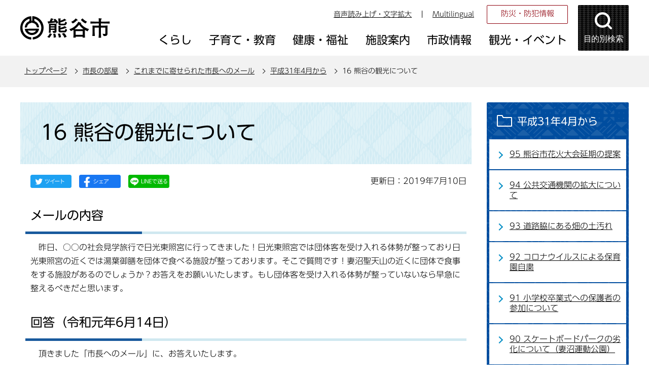

--- FILE ---
content_type: text/html
request_url: https://www.city.kumagaya.lg.jp/shicho/mail_ichiran/H31/310016.html
body_size: 30678
content:
<!DOCTYPE HTML>
<html lang="ja" >
<head>
<meta name="referrer" content="no-referrer-when-downgrade">
<meta charset="UTF-8">
<meta name="Author" content="Kumagaya city">
<meta http-equiv="X-UA-Compatible" content="IE=edge">
<meta property="og:title" content="16 熊谷の観光について">
<meta property="og:type" content="article">
<meta property="og:url" content="https://www.city.kumagaya.lg.jp/shicho/mail_ichiran/H31/310016.html">
<meta property="og:image" content="">
<meta property="og:description" content="">


<link rel="shortcut icon" href="/favicon.ico">
<link rel="apple-touch-icon" href="/images/apple-touch-icon.png">
<title>16 熊谷の観光について：熊谷市ホームページ</title>
<link rel="stylesheet" type="text/css" media="all" href="/css/style.wysiwyg_2021.css">
<link rel="stylesheet" type="text/css" media="all" href="/css/style.tableconverter_2021.css">

<link rel="stylesheet" type="text/css" media="all" href="/css/style_base_2021.css">
<link rel="stylesheet" type="text/css" media="screen and (min-width: 769px), print" href="/css/style_main_2021.css">
<link rel="stylesheet" type="text/css" media="screen and (max-width: 768px)" href="/css/style_smph_2021.css">
<link rel="stylesheet" type="text/css" media="print" href="/css/style_print_2021.css">
<script src="/js/jquery.min.js"></script>
<script src="/js/jquery.cookie_2021.js"></script>
<script src="/js/jquery.swView_2021.js"></script>
<script src="/js/search_2021.js"></script>
<script src="/js/common_2021.js"></script>
<script src="/js/smph_common_2021.js"></script>





<script src="//typesquare.com/3/tsst/script/ja/typesquare.js?6180d92832d4461da48f1443ac1e02d5" charset="utf-8"></script>
<script src="/js/analyticscode_2021.js"></script>
</head>
<body id="base">


<!-- EXCLUDE_MKNMZ_INDEXING_START -->
<div id="basebg">
<noscript>
<p class="jsmessage">熊谷市ホームページではJavaScriptを使用しています。JavaScriptの使用を有効にしていない場合は、一部の機能が正確に動作しない恐れがあります。<br>お手数ですがJavaScriptの使用を有効にしてください。</p>
</noscript>
<div class="blockjump txtno-display"><a id="PTOP">このページの先頭です</a></div>
<p class="blockskip"><a href="#CONT" class="skip">このページの本文へ移動</a></p>

<!-- ▼ヘッダーここから▼ -->
<div id="baseall">
<!-- ****** kinkyu ****** -->
<script src="/js/saigai.js"></script>
<!-- ****** kinkyu ****** -->
<div id="headbgall">
<header>
<div class="header_wp">
<!-- ===▽  SP NAVI  ▽=== -->
<div class="sp_head_wp pc-none">
<div class="sp_headin">
<div id="header_logo"><a href="/index.html"><img src="/images/r_smph_titlelogo.png" alt="熊谷市 KUMAGAYA CITY" width="125" height="55"></a></div>
<div class="menu_btn_wp">
<button class="button_container" id="moku-bt"><img src="/images/r_smph_kensaku.png" alt="目的別検索を開く" width="55" height="55"></button><div class="button_container" id="menu-bt">
<div class="menu-btic">
  <span></span>
  <span></span>
  <span></span>
</div>
<div class="menu-bttxt"><img src="/images/r_smph_menu.png" alt="メニューを開く"></div></div>
</div>
</div>
<div id="sp_moku_menu"><img src="/images/spacer.gif" alt="" width="1" height="1"></div>
<div id="sp_gnavi_menu"><img src="/images/spacer.gif" alt="" width="1" height="1"></div>
</div>
<!-- ===△  SP NAVI  △=== -->
<!-- ===▽  PC  ▽=== -->
<div class="pchead_wp sp-none">
<div class="pchead_wp_in">
<div class="logo"><a href="/index.html"><img src="/images/r_titlelogo.png" width="180" height="46" alt="熊谷市：トップページへ"></a></div>
<div class="pcheadmenu">
<div class="navilist_wp">
<ul class="navilist">
<li><a href="https://www4.zoomsight-sv2.jp/KMG/ja/controller/index.html#https://www.city.kumagaya.lg.jp/">音声読み上げ・文字拡大</a></li>
<li class="nav_lang" id="lang_toggle" lang="en"><a href="javascript:void(0)">Multilingual</a>
<div class="language_inner"><img src="/images/spacer.gif" alt="" width="1" height="1"></div>
</li>
</ul>
<ul class="moshimolist">
<li><a href="/kurashi/bosai/index.html">防災・防犯情報</a></li>
</ul>
</div>

<!-- ▽グロナビ▽ -->
<div id="gnb" class="gnv">
<ul id="gnavi" class="gnv_inner">
<li class="menu-item-has-children"><a href="/kurashi/index.html" class="top_nav_parent"><span>くらし</span></a>
<div class="sub">
<ul class="sub-menu">


<!-- 3階層目のナビを表示 -->
<li><a href="/kurashi/bosai/index.html">防災・防犯情報</a></li>
<!-- 3階層目のナビを表示 -->
<li><a href="/kurashi/service/index.html">サービス・支援</a></li>
<!-- 3階層目のナビを表示 -->
<li><a href="/kurashi/tetsuduki/index.html">手続き・証明書</a></li>
<!-- 3階層目のナビを表示 -->
<li><a href="/kurashi/soudan/index.html">相談</a></li>
<!-- 3階層目のナビを表示 -->
<li><a href="/kurashi/zeikin/index.html">税金</a></li>
<!-- 3階層目のナビを表示 -->
<li><a href="/kurashi/kankyo/index.html">環境・ごみ・リサイクル</a></li>
<!-- 3階層目のナビを表示 -->
<li><a href="/kurashi/jyougesuidou/index.html">上下水道</a></li>
<!-- 3階層目のナビを表示 -->
<li><a href="/kurashi/kankyo_sumai/index.html">生活環境・住まい</a></li>
<!-- 3階層目のナビを表示 -->
<li><a href="/kurashi/dourokotsu/index.html">道路・交通</a></li>
<!-- 3階層目のナビを表示 -->
<li><a href="/kurashi/kenkohoken/index.html">健康保険</a></li>
<!-- 3階層目のナビを表示 -->
<li><a href="/kurashi/nenkin/index.html">年金</a></li>
<!-- 3階層目のナビを表示 -->
<li><a href="/kurashi/shimin/index.html">市民参画・市民活動</a></li>
<!-- 3階層目のナビを表示 -->
<li><a href="/kurashi/mynumber/index.html">マイナンバー制度</a></li>

</ul>
</div></li>

<li class="menu-item-has-children"><a href="/kosodate/index.html" class="top_nav_parent"><span>子育て・教育</span></a>
<div class="sub">
<ul class="sub-menu">


<!-- 3階層目のナビを表示 -->
<li><a href="/kosodate/oshirase/index.html">お知らせ</a></li>
<!-- 3階層目のナビを表示 -->
<li><a href="/kosodate/ninshin_shussan/index.html">妊娠・出産・育児</a></li>
<!-- 3階層目のナビを表示 -->
<li><a href="/kosodate/teate/index.html">手当・助成制度</a></li>
<!-- 3階層目のナビを表示 -->
<li><a href="/kosodate/kodomoshisetsu/index.html">保育・子どもの施設</a></li>
<!-- 3階層目のナビを表示 -->
<li><a href="/kosodate/kyouiku/index.html">教育</a></li>
<!-- 3階層目のナビを表示 -->
<li><a href="/kosodate/kosodatesoudan/index.html">子育て・教育相談</a></li>

</ul>
</div></li>

<li class="menu-item-has-children"><a href="/kenkouhukushi/index.html" class="top_nav_parent"><span>健康・福祉</span></a>
<div class="sub">
<ul class="sub-menu">


<!-- 3階層目のナビを表示 -->
<li><a href="/kenkouhukushi/kenkohoken/index.html">健康・保健</a></li>
<!-- 3階層目のナビを表示 -->
<li><a href="/kenkouhukushi/oshirase/index.html">お知らせ</a></li>
<!-- 3階層目のナビを表示 -->
<li><a href="/kenkouhukushi/kaigohoken/index.html">介護保険</a></li>
<!-- 3階層目のナビを表示 -->
<li><a href="/kenkouhukushi/koureisya/index.html">高齢者</a></li>
<!-- 3階層目のナビを表示 -->
<li><a href="/kenkouhukushi/syougaisya/index.html">障がい者</a></li>

</ul>
</div></li>

<li class="menu-item-has-children"><a href="/shisetsu/index.html" class="top_nav_parent"><span>施設案内</span></a>
<div class="sub">
<ul class="sub-menu">


<!-- 3階層目のナビを表示 -->
<li><a href="/shisetsu/shiyakusho/index.html">市役所</a></li>
<!-- 3階層目のナビを表示 -->
<li><a href="/shisetsu/bouhan_bousai/index.html">防犯・防災・医療</a></li>
<!-- 3階層目のナビを表示 -->
<li><a href="/shisetsu/community/index.html">コミュニティ・会議室貸出・公共施設予約システム</a></li>
<!-- 3階層目のナビを表示 -->
<li><a href="/shisetsu/hoken_fukushi/index.html">保健・福祉</a></li>
<!-- 3階層目のナビを表示 -->
<li><a href="/shisetsu/sports/index.html">スポーツ・公園</a></li>
<!-- 3階層目のナビを表示 -->
<li><a href="/shisetsu/bunka/index.html">文化施設</a></li>
<!-- 3階層目のナビを表示 -->
<li><a href="/shisetsu/toshokan/index.html">図書館</a></li>
<!-- 3階層目のナビを表示 -->
<li><a href="/shisetsu/kurashi/index.html">くらし</a></li>
<!-- 3階層目のナビを表示 -->
<li><a href="/shisetsu/hoiku/index.html">保育・子ども</a></li>
<!-- 3階層目のナビを表示 -->
<li><a href="/shisetsu/gakkoukyouiku/index.html">学校・教育</a></li>

</ul>
</div></li>

<li class="menu-item-has-children"><a href="/about/index.html" class="top_nav_parent"><span>市政情報</span></a>
<div class="sub">
<ul class="sub-menu">


<!-- 3階層目のナビを表示 -->
<li><a href="/about/gaiyo/index.html">熊谷市の概要</a></li>
<!-- 3階層目のナビを表示 -->
<li><a href="/about/seisaku/index.html">政策・取り組み</a></li>
<!-- 3階層目のナビを表示 -->
<li><a href="/about/kouhou/index.html">広報</a></li>
<!-- 3階層目のナビを表示 -->
<li><a href="/about/boshu/index.html">ご意見の募集</a></li>
<!-- 3階層目のナビを表示 -->
<li><a href="/about/syokuinsaiyo/index.html">職員採用情報</a></li>
<!-- 3階層目のナビを表示 -->
<li><a href="/about/kobai/index.html">公売</a></li>
<!-- 3階層目のナビを表示 -->
<li><a href="/about/kifu/index.html">寄附</a></li>
<!-- 3階層目のナビを表示 -->
<li><a href="/about/chousa_toukei/index.html">調査・統計</a></li>
<!-- 3階層目のナビを表示 -->
<li><a href="/about/soshiki/index.html">組織・附属機関 </a></li>
<!-- 3階層目のナビを表示 -->
<li><a href="/about/keikaku/index.html">計画</a></li>
<!-- 3階層目のナビを表示 -->
<li><a href="/about/jigyousya/index.html">事業者向け情報</a></li>
<!-- 3階層目のナビを表示 -->
<li><a href="/about/zaisei/index.html">財政</a></li>
<!-- 3階層目のナビを表示 -->
<li><a href="/about/kansa/index.html">監査</a></li>
<!-- 3階層目のナビを表示 -->
<li><a href="/about/senkyo/index.html">選挙</a></li>
<!-- 3階層目のナビを表示 -->
<li><a href="/about/opendata/index.html">熊谷市オープンデータ</a></li>
<!-- 3階層目のナビを表示 -->
<li><a href="/about/gian/index.html">市長提出議案</a></li>
<!-- 3階層目のナビを表示 -->
<li><a href="/about/densikeijiban/index.html">電子掲示板</a></li>

</ul>
</div></li>

<li class="menu-item-has-children"><a href="/kanko/index.html" class="top_nav_parent"><span>観光・イベント</span></a>
<div class="sub">
<ul class="sub-menu">


<!-- 3階層目のナビを表示 -->
<li><a href="/kanko/event/index.html">イベントカレンダー</a></li>
<!-- 3階層目のナビを表示 -->
<li><a href="/kanko/oshirase/index.html">お知らせ</a></li>
<!-- 3階層目のナビを表示 -->
<li><a href="/kanko/goods/index.html">熊谷グッズ</a></li>
<!-- 3階層目のナビを表示 -->
<li><a href="/kanko/midokoro/index.html">熊谷のみどころ</a></li>
<!-- 3階層目のナビを表示 -->
<li><a href="/kanko/matsuri/index.html">熊谷のまつり</a></li>
<!-- 3階層目のナビを表示 -->
<li><a href="/kanko/meibutsu/index.html">熊谷の名物</a></li>
<!-- 3階層目のナビを表示 -->
<li><a href="/kanko/nousannbutu/index.html">熊谷市の農産物</a></li>
<!-- 3階層目のナビを表示 -->
<li><a href="/kanko/kumaspo/index.html">熊谷のスポーツ</a></li>
<!-- 3階層目のナビを表示 -->
<li><a href="/kanko/rekisi/index.html">熊谷の歴史探訪</a></li>
<!-- 3階層目のナビを表示 -->
<li><a href="/kanko/shashinhaiku/index.html">WEBくまがや写真俳句館</a></li>

</ul>
</div></li>
</ul>
</div>
<!-- △グロナビ△ -->
</div>
<!-- ▽目的別検索▽ -->
<div class="head_bt">
<button class="button_container moku_pc_wp" id="toggle"><span class="moku_ic"><img src="/images/r_head_mokubtn.png" alt="目的別検索メニューを開く"></span><span class="moku_tx">目的別検索</span></button>
</div>
<div class="overlay" id="overlay"><img src="/images/spacer.gif" alt="" width="1" height="1"></div>
<script>
		//<![CDATA[
		//メニュー開閉
		$("#toggle").click(function() {
		   $(this).toggleClass("active");
		   $("#overlay").toggleClass("open");
		   if ($(this).hasClass("active")) {
					   $(".moku_ic > img",this).attr("src","/images/r_head_mokubtn_tojiru.png");
					   $(".moku_ic > img",this).attr("alt","目的別検索メニューを閉じる");
					   $(".moku_tx",this).text("閉じる");
					   $("body").addClass("no-scroll");
		        } else {
					   $(".moku_ic > img",this).attr("src","/images/r_head_mokubtn.png");
					   $(".moku_ic > img",this).attr("alt","目的別検索メニューを開く");
					   $(".moku_tx",this).text("目的別検索");
					   $("body").removeClass("no-scroll");
		        }
		  });
		//]]>
</script>
<!-- △目的別検索△ -->
</div>
</div><!--/pchead_wp-->
<!-- ===△  PC  △=== -->
</div></header>
<!--▽パンくずナビ▽-->
<nav class="pankuzu-bg">
<div class="pankuzu clearfix">
<p class="pk-img">現在のページ</p>
	<ol class="clearfix">
	<li><a href="/index.html">トップページ</a></li>
	<li><a href="../../index.html">市長の部屋</a></li>
	<li><a href="../index.html">これまでに寄せられた市長へのメール</a></li>
	<li><a href="./index.html">平成31年4月から</a></li>
	<li class="pk-thispage">16 熊谷の観光について</li>
	</ol>
</div>
</nav>
<!--△パンくずナビ△-->
</div><!-- /div headbgall -->
<!-- ▲ヘッダーここまで▲ -->
<div id="basebgwrap">
<div id="basewrap">
<div class="wrap clearfix">
<div id="main">
<div class="blockjump txtno-display"><a id="CONT">本文ここから</a></div>
<!-- EXCLUDE_MKNMZ_INDEXING_END -->




<div class="h1bg"><div><h1>16 熊谷の観光について</h1></div></div><div class="main_inner">





<script type="text/javascript" src="/js/sns_btn_2021.js" charset="utf-8"></script>
<div id="date_area" class="clearfix">
<div id="sns_btn_wp"></div>
<div class="update clearfix"><p>更新日：2019年7月10日</p></div>
</div>




<div class="h2bg"><div><h2>メールの内容</h2></div></div>
<div class="wysiwyg_wp"><p>　昨日、○○の社会見学旅行で日光東照宮に行ってきました！日光東照宮では団体客を受け入れる体勢が整っており日光東照宮の近くでは湯葉御膳を団体で食べる施設が整っております。そこで質問です！妻沼聖天山の近くに団体で食事をする施設があるのでしょうか？お答えをお願いいたします。もし団体客を受け入れる体勢が整っていないなら早急に整えるべきだと思います。</p></div>
<div class="h2bg"><div><h2>回答（令和元年6月14日）</h2></div></div>
<div class="wysiwyg_wp"><p>　頂きました「市長へのメール」に、お答えいたします。<br>　<br>　この度は、妻沼聖天山周辺の団体客受け入れ態勢について貴重なご意見を頂きありがとうございました。<br>　妻沼聖天山周辺にも団体で食事ができる飲食店が何件かございますので、団体のお客様からお問合せがあった際には、それらの飲食店をご紹介したいと思います。</p></div>









 
<div class="contact"> 
<h2>このページについてのお問合せは</h2> 


<p><strong>広報広聴課</strong><br>
電話：048-524-1111（内線206・212）、048-524-1156（直通）　ファクス：048-525-9222</p>
<p class="con-mail"><a class="innerLink" href="https://www.city.kumagaya.lg.jp/cgi-bin/formmail/formmail.cgi?d=040601">この担当課にメールを送る</a></p>

 
</div> 





<!-- EXCLUDE_MKNMZ_INDEXING_START -->
<script type="text/javascript" src="/js/feedback.js"></script>
<form action="/cgi-bin/vote/vote.cgi" method="post" id="formmail" name="formmail" class="feedback">
<h2>この情報は皆さまのお役に立ちましたか？</h2>
<p>お寄せいただいた評価はサイト運営の参考といたします。</p>
<div class="formtxt">
<fieldset>
<legend class="form-h3">この情報は皆さまのお役に立ちましたか？</legend>
<div class="fedd">評価：<br class="pc-none">
<input type="radio" name="question1" value="役に立った" id="q1-point3" checked="checked"><label for="q1-point3">役に立った</label><br class="pc-none">
<input type="radio" name="question1" value="どちらとも言えない" id="q1-point2"><label for="q1-point2">どちらとも言えない</label><br class="pc-none">
<input type="radio" name="question1" value="役に立たなかった" id="q1-point1"><label for="q1-point1">役に立たなかった</label>
</div>
</fieldset>
<div>
<input type="hidden" name="url" value="/shicho/mail_ichiran/H31/310016.html">
<input type="hidden" name="title" value="16 熊谷の観光について">
<input type="hidden" name="tanto" value="広報広聴課">
<input type="hidden" name="tantocode" value="000">
<input type="hidden" name="hyoukatime" value="">
</div>
<div class="submitbox"><input type="submit" name="submit" class="fedbt" value="送信"></div>
</div>
</form>
<!-- EXCLUDE_MKNMZ_INDEXING_END -->






<!-- EXCLUDE_MKNMZ_INDEXING_START -->
<div class="guidance"><img alt="本文ここまで" height="1" src="/images/spacer.gif" width="1"></div>
</div><!-- /div main_inner -->
</div><!-- /div main -->

<div id="localnavi">
<div class="guidance"><img alt="サブナビゲーションここから" height="1" src="/images/spacer.gif" width="1"></div>
<!-- ▽サブナビゲーション▽ -->

<div id="losubnavi">
<div class="lobgbox">
<h2><span class="lobox_img">平成31年4月から</span></h2>
<ul>
<li><a href="/shicho/mail_ichiran/H31/310095.html">95 熊谷市花火大会延期の提案</a></li>

<li><a href="/shicho/mail_ichiran/H31/310094.html">94 公共交通機関の拡大について</a></li>

<li><a href="/shicho/mail_ichiran/H31/310093.html">93 道路脇にある畑の土汚れ</a></li>

<li><a href="/shicho/mail_ichiran/H31/310092.html">92 コロナウイルスによる保育園自粛</a></li>

<li><a href="/shicho/mail_ichiran/H31/310091.html">91 小学校卒業式への保護者の参加について</a></li>

<li><a href="/shicho/mail_ichiran/H31/310090.html">90 スケートボードパークの劣化について（妻沼運動公園）</a></li>

<li><a href="/shicho/mail_ichiran/H31/310089.html">89 図書館休館について</a></li>

<li><a href="/shicho/mail_ichiran/H31/310088.html">88 籠原駅北口の喫煙スペースについて</a></li>

<li><a href="/shicho/mail_ichiran/H31/310087.html">87 転入時のデータ入力について</a></li>

<li><a href="/shicho/mail_ichiran/H31/310086.html">86 乳幼児健診</a></li>

<li><a href="/shicho/mail_ichiran/H31/310085.html">85 スケートボード場について</a></li>

<li><a href="/shicho/mail_ichiran/H31/310084.html">84 臨時休校について</a></li>

<li><a href="/shicho/mail_ichiran/H31/310083.html">83 正規職員（事務系）のアファーマティブ・アクション枠の創設予定について（照会）</a></li>

<li><a href="/shicho/mail_ichiran/H31/310082.html">82 市政における共生社会政策の不徹底について（行政相談）（照会）</a></li>

<li><a href="/shicho/mail_ichiran/H31/310081.html">81 休校措置について</a></li>

<li><a href="/shicho/mail_ichiran/H31/310080.html">80　卒業生です。</a></li>

<li><a href="/shicho/mail_ichiran/H31/310079.html">79 小中学校休業について</a></li>

<li><a href="/shicho/mail_ichiran/H31/310078.html">78 コロナについて</a></li>

<li><a href="/shicho/mail_ichiran/H31/310077.html">77 熊谷市上之地内における農地転用等の問題について</a></li>

<li><a href="/shicho/mail_ichiran/H31/310076.html">76 中学部活について</a></li>

<li><a href="/shicho/mail_ichiran/H31/310075.html">75 手当の不正受給について</a></li>

<li><a href="/shicho/mail_ichiran/H31/310074.html">74 公園と子供の遊び場について</a></li>

<li><a href="/shicho/mail_ichiran/H31/310073.html">73 ラグビーの高校選抜大会について</a></li>

<li><a href="/shicho/mail_ichiran/H31/310072.html">72 スクマム！クマガヤの旗について</a></li>

<li><a href="/shicho/mail_ichiran/H31/310071.html">71 一灯式信号機について</a></li>

<li><a href="/shicho/mail_ichiran/H31/310070.html">70 熊谷市でのコロナウイルスについての対応と対策について</a></li>

<li><a href="/shicho/mail_ichiran/H31/310069.html">69 病児保育について</a></li>

<li><a href="/shicho/mail_ichiran/H31/310068.html">68 保育園空き状況について</a></li>

<li><a href="/shicho/mail_ichiran/H31/310067.html">67 くまぴあ号の正式運行希望</a></li>

<li><a href="/shicho/mail_ichiran/H31/310066.html">66 公民館の活動内容の周知について</a></li>

<li><a href="/shicho/mail_ichiran/H31/310065.html">65 10月12日の台風19号時の避難について</a></li>

<li><a href="/shicho/mail_ichiran/H31/310064.html">64 市役所内での個人情報書類の取り扱いついて</a></li>

<li><a href="/shicho/mail_ichiran/H31/310063.html">63 多胎家庭の支援について</a></li>

<li><a href="/shicho/mail_ichiran/H31/310062.html">62 避難所について</a></li>

<li><a href="/shicho/mail_ichiran/H31/310061.html">61 第2北大通線の信号について</a></li>

<li><a href="/shicho/mail_ichiran/H31/310060.html">60 道路と河川の改修について</a></li>

<li><a href="/shicho/mail_ichiran/H31/310059.html">59 ふるさと納税の被災地の代理について</a></li>

<li><a href="/shicho/mail_ichiran/H31/310058.html">58 協力のお願いです</a></li>

<li><a href="/shicho/mail_ichiran/H31/310057.html">57 大麻生陸閘についての要望</a></li>

<li><a href="/shicho/mail_ichiran/H31/310056.html">56 サイレンについて</a></li>

<li><a href="/shicho/mail_ichiran/H31/310055.html">55 さいたま博通り（ラグビーロード）の歩道について</a></li>

<li><a href="/shicho/mail_ichiran/H31/310054.html">54 荒川土手内の補強工事と河川敷内の畑について</a></li>

<li><a href="/shicho/mail_ichiran/H31/310053.html">53 荒川堤防の強化</a></li>

<li><a href="/shicho/mail_ichiran/H31/310052.html">52 緊急放送システムに対して</a></li>

<li><a href="/shicho/mail_ichiran/H31/310051.html">51 台風19 号に伴う防災アナウンスについて</a></li>

<li><a href="/shicho/mail_ichiran/H31/310050.html">50 熊谷市出身のラグビー選手の知名度について</a></li>

<li><a href="/shicho/mail_ichiran/H31/310049.html">49 熊谷荒川緑地のランニングコース</a></li>

<li><a href="/shicho/mail_ichiran/H31/310048.html">48 ラグビータウン熊谷としての取り組みについて</a></li>

<li><a href="/shicho/mail_ichiran/H31/310047.html">47 ラグビーワールドカップ2019のおもてなしについて</a></li>

<li><a href="/shicho/mail_ichiran/H31/310046.html">46 アクアピアの水温について</a></li>

<li><a href="/shicho/mail_ichiran/H31/310045.html">45 一時預り保育について</a></li>

<li><a href="/shicho/mail_ichiran/H31/310044.html">44 放置自転車撤去について</a></li>

<li><a href="/shicho/mail_ichiran/H31/310043.html">43 ラグビーワールドカップでの来日観光客について</a></li>

<li><a href="/shicho/mail_ichiran/H31/310042.html">42 浄化槽設置補助金・維持管理補助金について</a></li>

<li><a href="/shicho/mail_ichiran/H31/310041.html">41 蜂の駆除</a></li>

<li><a href="/shicho/mail_ichiran/H31/310040.html">40 熊谷駅のバス乗り場のLEDネオンについて</a></li>

<li><a href="/shicho/mail_ichiran/H31/310039.html">39 自治会の活動について</a></li>

<li><a href="/shicho/mail_ichiran/H31/310038.html">38 ゆうゆうバスについて</a></li>

<li><a href="/shicho/mail_ichiran/H31/310037.html">37 埼玉県熊谷市内の交通機関</a></li>

<li><a href="/shicho/mail_ichiran/H31/310036.html">36 熊谷警察の対応に関して（バイク騒音）</a></li>

<li><a href="/shicho/mail_ichiran/H31/310035.html">35 水道代のカード支払いについて</a></li>

<li><a href="/shicho/mail_ichiran/H31/310034.html">34 小学校通学路の舗装</a></li>

<li><a href="/shicho/mail_ichiran/H31/310033.html">33 SDGsについて</a></li>

<li><a href="/shicho/mail_ichiran/H31/310032.html">32 秩父鉄道と国際十王バスの接続について</a></li>

<li><a href="/shicho/mail_ichiran/H31/310031.html">31 熊谷スポーツ文化公園陸上競技場について</a></li>

<li><a href="/shicho/mail_ichiran/H31/310030.html">30 妊婦健診助成券と予防接種予診票について</a></li>

<li><a href="/shicho/mail_ichiran/H31/310029.html">29 街起こしについて思う事等</a></li>

<li><a href="/shicho/mail_ichiran/H31/310028.html">28 ラグビーワールドカップ時の交通規制について</a></li>

<li><a href="/shicho/mail_ichiran/H31/310027.html">27 児童クラブの夏休み対応について</a></li>

<li><a href="/shicho/mail_ichiran/H31/310026.html">26 防災無線について</a></li>

<li><a href="/shicho/mail_ichiran/H31/310025.html">25 固定資産税の口座振替</a></li>

<li><a href="/shicho/mail_ichiran/H31/310024.html">24 ひとり親</a></li>

<li><a href="/shicho/mail_ichiran/H31/310023.html">23 ハートフルミーティングのお礼</a></li>

<li><a href="/shicho/mail_ichiran/H31/310022.html">22 熊谷市民はどうあるべきか？</a></li>

<li><a href="/shicho/mail_ichiran/H31/310021.html">21 防災無線と警察の対応について</a></li>

<li><a href="/shicho/mail_ichiran/H31/310020.html">20 就労継続支援A型事業所について</a></li>

<li><a href="/shicho/mail_ichiran/H31/310019.html">19 小学校体育館と道路について</a></li>

<li><a href="/shicho/mail_ichiran/H31/310018.html">18 土地区画整理上之事務所の対応について</a></li>

<li><a href="/shicho/mail_ichiran/H31/310017.html">17 妻沼聖天山の世界遺産登録について</a></li>

<li><span class="now">16 熊谷の観光について</span></li>

<li><a href="/shicho/mail_ichiran/H31/310015.html">15 いじめ問題</a></li>

<li><a href="/shicho/mail_ichiran/H31/310014.html">14 危険な道路について</a></li>

<li><a href="/shicho/mail_ichiran/H31/310013.html">13 UD タクシーの導入及び台数について</a></li>

<li><a href="/shicho/mail_ichiran/H31/310012.html">12 手続きに対する案内について</a></li>

<li><a href="/shicho/mail_ichiran/H31/310011.html">11 危険な道路について</a></li>

<li><a href="/shicho/mail_ichiran/H31/310010.html">10 納税方法</a></li>

<li><a href="/shicho/mail_ichiran/H31/310009.html">9 熊谷市の発展について</a></li>

<li><a href="/shicho/mail_ichiran/H31/310008.html">8 第2子なのに・・・</a></li>

<li><a href="/shicho/mail_ichiran/H31/310007.html">7 ラグビーワールドカップの公衆トイレ</a></li>

<li><a href="/shicho/mail_ichiran/H31/310006.html">6 「ラウンドシステム」について</a></li>

<li><a href="/shicho/mail_ichiran/H31/310005.html">5 選挙公報について</a></li>

<li><a href="/shicho/mail_ichiran/H31/310004.html">4 キャッシュレス化の推進について</a></li>

<li><a href="/shicho/mail_ichiran/H31/310003.html">3 桜木小学校区の中学校通学について</a></li>

<li><a href="/shicho/mail_ichiran/H31/310002.html">2 熊谷桜堤の菜の花について</a></li>

<li><a href="/shicho/mail_ichiran/H31/310001.html">1 熊谷駅前広場の障害者対応について</a></li>
</ul>
</div></div>

<!-- △サブナビゲーション△ -->
<!-- ▽レコメンド▽ -->

<!-- △レコメンド△ -->
<!-- ▽サイドボタン▽ -->
<div class="new_sidebt_box">
<p class="lo_johomitsukaranai"><a href="/aboutweb/mitsukaranaitoki.html">情報が見つからないときは</a></p>
</div>
<div class="new_sidebt_box">
<p class="lo_yokuaru"><a href="/faq/index.html">よくある質問</a></p>
</div>
<!-- △サイドボタン△ -->
<div class="guidance"><img alt="サブナビゲーションここまで" height="1" src="/images/spacer.gif" width="1"></div>
</div><!-- /div localnavi -->



</div><!-- /div wrap -->
</div><!-- /div basewrap -->
</div><!-- /div basebgwrap -->
<!-- ▼フッターここから▼ -->
<footer>
<div class="foot_bgwp"><div class="foot_wp"><div class="foot_in_wp">
<div class="foot_in">
<div class="footlist_wp">
<ul class="footlist">
<li><a href="/aboutweb/policy.html">熊谷市ホームページの考え方</a></li>
<li><a href="/aboutweb/privacy.html">個人情報取り扱いの考え方</a></li>
<li><a href="/aboutweb/link/index.html">リンク集</a></li>
<li><a href="/sitemap.html">サイトマップ</a></li>
</ul>
</div>
<div class="footcont_wp">
<div class="footcont">
<div class="foot_logo"><img src="/images/r_footlogo.png" alt="熊谷市役所" width="152" height="28"></div>
<address><p>〒360-8601　埼玉県熊谷市宮町二丁目47番地1<br>
電話：048-524-1111<br class="pc-none">
開庁日：月曜日から金曜日（8時30分から17時15分）まで（土曜日、日曜日、祝日、休日および12月29日から1月3日までを除く）<br></p></address></div>
<ul class="footcontlist">
<li><a href="/shisetsu/shiyakusho/annai/index.html">庁舎のご案内</a></li>
<li><a href="/shisetsu/shiyakusho/annai/shiyakusho.html">市役所地図</a></li>
<li><a href="/kurashi/tetsuduki/doyoumadoguchi.html">一部土曜開庁</a></li>
</ul>
</div>
</div>
<div class="f0copy">&copy;熊谷市</div>
</div></div></div>
<div class="t_page-top sp-none"><a href="#PTOP"><img src="/images/r_foot_pagetop.png" alt="このページのトップに戻る" width="64" height="259"></a></div>
<div class="guidance"><img src="/images/spacer.gif" alt="フッターここまで" width="1" height="1"></div>
<div class="t_page-top pc-none"><a href="#PTOP"><img src="/images/r_smph_foot_pagetop.png" alt="このページのトップに戻る" width="64" height="64"></a></div>
</footer>
<!-- ▲フッターここまで▲ -->
</div><!-- /div baseall -->
<div class="switchBtn">
 	<button id="swPc">PC版を表示する</button>
 	<button id="swSp" class="btnAcv">スマートフォン版を表示する</button>
</div><!--/.switchBtn-->
</div><!-- /div basebg -->
<!-- EXCLUDE_MKNMZ_INDEXING_END -->

</body>
</html>

--- FILE ---
content_type: text/css
request_url: https://www.city.kumagaya.lg.jp/css/style_print_2021.css
body_size: 655
content:
@charset "UTF-8";
/* ==============================================================*
【熊谷市：本庁】　印刷用スタイル
================================================================ */

@media print{
/* ------------------------ 共通 ------------------------ */
body {
  -webkit-transform-origin: 0 0;
  -ms-transform-origin: 0 0;
  transform-origin: 0 0;
  -webkit-transform: scale(0.8);
  -ms-transform: scale(0.8);
  transform: scale(0.8);
  overflow: visible !important;
}
.wrap {
  display: block;
}

.t_page-top {
  display: none;
}
.important_item_wp {
  display: none;
}


/* ------------------------ トップページ用 ------------------------ */
.container06_wp {
    margin: 120px 0 60px;
}


}/* /print */




